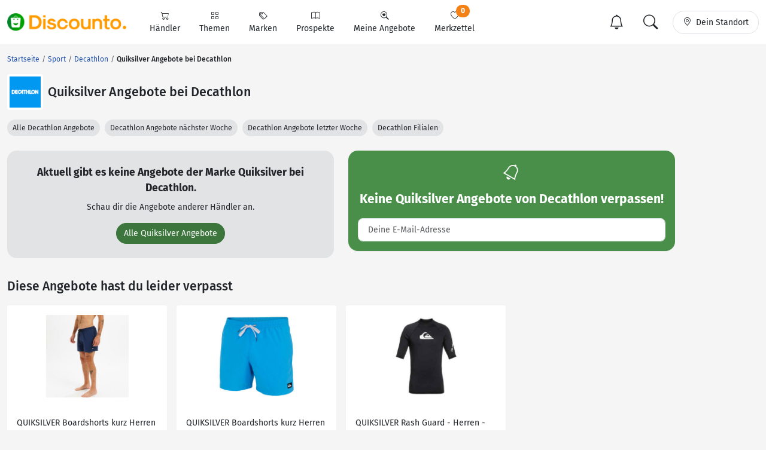

--- FILE ---
content_type: text/html; charset=UTF-8
request_url: https://www.discounto.de/Sport/Decathlon/Schlagwort:Quiksilver/
body_size: 11658
content:


        
                    
        
        

    
<!DOCTYPE html>
<html lang="de-DE">
    <head>
                
        <link rel="preconnect" href="//src.discounto.de">
                    <link rel="preconnect" href="https://www.googletagmanager.com" crossorigin>
            <link rel="dns-prefetch" href="https://www.googletagmanager.com">
        
    	<title>Quiksilver Angebote von Decathlon</title>

                    <meta name="description" content="Alle Decathlon Angebote der Marke Quiksilver - Hier findest du alle aktuellen Quiksilver Angebote von Decathlon aus der Werbung!">
            <meta name="theme-color" content="#ff9b01">
    	    <meta name="viewport" content="width=device-width, initial-scale=1, maximum-scale=1">
            <meta charset="UTF-8">
            <meta name="robots" content="index, follow">

                                                                            <link rel="canonical" href="https://www.discounto.de/Sport/Decathlon/Schlagwort:Quiksilver/">
            
            <meta name="verify-v1" content="f+JZu0g2ryHBfgG+pQej0mleP8SacMu3wQ76NNUCiZM=">
            <meta name="google-site-verification" content="Aajj9fMqmQRLG2-exUekWjJY_BXUw90wHX_f1uxNDQ8">
            <meta name="google-site-verification" content="dwN9My3zuo3_wKIYp5x7XqScTpIPIgM6KeGh9FFbLpQ">
            <meta name="verification" content="f6b384d89f015cb9bce7410cf53b4638">
            <meta name="msvalidate.01" content="67F3944C335ADE463F9232D13948220E">
            <meta name="audisto-confirm" content="dd4f25611a31401d6e93987cad1419d6f3a95a82">
            <meta name="thumbnail" content="https://src.discounto.de/pics/discounter/decathlon.png">
            
                    <script type="597e77c35461c7a0445a3b57-text/javascript">
    window.dataLayer = window.dataLayer || [];
            window.dataLayer.push({"dcn_dl_offer":"ended","dcn_dl_retailer":"Decathlon","dcn_dl_tag":"Quiksilver","dcn_dl_entityID":"Decathlon","dcn_dl_pageType":"show_retailer_filters"});
    </script>

<!-- Google Tag Manager  -->
<script type="597e77c35461c7a0445a3b57-text/javascript">(function(w,d,s,l,i){w[l]=w[l]||[];w[l].push({'gtm.start':
        new Date().getTime(),event:'gtm.js'});var f=d.getElementsByTagName(s)[0],
        j=d.createElement(s),dl=l!='dataLayer'?'&l='+l:'';j.async=true;j.src=
        'https://www.googletagmanager.com/gtm.js?id='+i+dl+'';f.parentNode.insertBefore(j,f);
    })(window,document,'script','dataLayer','GTM-59TLSW');</script>
<!-- End Google Tag Manager -->

        
        <link rel="preload" href="/build/fonts/fira-sans-regular.68422628.woff2" as="font" type="font/woff2" crossorigin="anonymous">
        <link rel="preload" href="/build/fonts/fira-sans-500.6f2008a3.woff2" as="font" type="font/woff2" crossorigin="anonymous">
        <link rel="preload" href="/build/fonts/fira-sans-700.1875c88c.woff2" as="font" type="font/woff2" crossorigin="anonymous">
        <link rel="preload" href="/build/fonts/bootstrap-icons.b7bcc075.woff2" as="font" type="font/woff2" crossorigin="anonymous">

                    <link rel="preload" fetchpriority="high" as="style" href="/build/app.69b59a30.css">
        
                    <link rel="preload" as="script" href="/bundles/fosjsrouting/js/router.js">
            <link rel="preload" as="script" href="/js/routing?callback=fos.Router.setData&amp;v=1.54.58">
            <link rel="preload" as="script" href="/build/runtime.8b525aee.js">
            <link rel="preload" as="script" href="/build/app.7bc970bf.js">
        
            <link rel="preload" fetchpriority="high" as="image" href="https://src.discounto.de/pics/discounter/decathlon.png">

                    <link rel="stylesheet" href="/build/app.69b59a30.css">
                
        

        <link rel="icon" type="image/x-icon" href="/bundles/discountodiscounto/images/favicon.ico">
        <link rel="icon" type="image/png" sizes="32x32" href="/bundles/discountodiscounto/images/favicon-32x32.png">
        <link rel="icon" type="image/png" sizes="16x16" href="/bundles/discountodiscounto/images/favicon-16x16.png">
        <link rel="apple-touch-icon" sizes="180x180" href="/bundles/discountodiscounto/images/apple-touch-icon.png">
        <meta name="msapplication-TileColor" content="#ffffff">
        <meta name="msapplication-TileImage" content="/bundles/discountodiscounto/images/mstile-150x150.png">

        <link rel="manifest" href="/manifest.json">

        <script type="597e77c35461c7a0445a3b57-text/javascript">
            if (window.self != window.top) {
                top.location.replace(window.location.href);
            }
        </script>

            </head>
    <body class="bg-body">
                    <script type="597e77c35461c7a0445a3b57-text/javascript">if(!("gdprAppliesGlobally" in window)){window.gdprAppliesGlobally=true}if(!("cmp_id" in window)||window.cmp_id<1){window.cmp_id=0}if(!("cmp_cdid" in window)){window.cmp_cdid="e04a94a42ba6"}if(!("cmp_params" in window)){window.cmp_params=""}if(!("cmp_host" in window)){window.cmp_host="d.delivery.consentmanager.net"}if(!("cmp_cdn" in window)){window.cmp_cdn="cdn.consentmanager.net"}if(!("cmp_proto" in window)){window.cmp_proto="https:"}if(!("cmp_codesrc" in window)){window.cmp_codesrc="0"}window.cmp_getsupportedLangs=function(){var b=["DE","EN","FR","IT","NO","DA","FI","ES","PT","RO","BG","ET","EL","GA","HR","LV","LT","MT","NL","PL","SV","SK","SL","CS","HU","RU","SR","ZH","TR","UK","AR","BS"];if("cmp_customlanguages" in window){for(var a=0;a<window.cmp_customlanguages.length;a++){b.push(window.cmp_customlanguages[a].l.toUpperCase())}}return b};window.cmp_getRTLLangs=function(){var a=["AR"];if("cmp_customlanguages" in window){for(var b=0;b<window.cmp_customlanguages.length;b++){if("r" in window.cmp_customlanguages[b]&&window.cmp_customlanguages[b].r){a.push(window.cmp_customlanguages[b].l)}}}return a};window.cmp_getlang=function(a){if(typeof(a)!="boolean"){a=true}if(a&&typeof(cmp_getlang.usedlang)=="string"&&cmp_getlang.usedlang!==""){return cmp_getlang.usedlang}return window.cmp_getlangs()[0]};window.cmp_extractlang=function(a){if(a.indexOf("cmplang=")!=-1){a=a.substr(a.indexOf("cmplang=")+8,2).toUpperCase();if(a.indexOf("&")!=-1){a=a.substr(0,a.indexOf("&"))}}else{a=""}return a};window.cmp_getlangs=function(){var g=window.cmp_getsupportedLangs();var c=[];var f=location.hash;var e=location.search;var j="cmp_params" in window?window.cmp_params:"";var a="languages" in navigator?navigator.languages:[];if(cmp_extractlang(f)!=""){c.push(cmp_extractlang(f))}else{if(cmp_extractlang(e)!=""){c.push(cmp_extractlang(e))}else{if(cmp_extractlang(j)!=""){c.push(cmp_extractlang(j))}else{if("cmp_setlang" in window&&window.cmp_setlang!=""){c.push(window.cmp_setlang.toUpperCase())}else{if("cmp_langdetect" in window&&window.cmp_langdetect==1){c.push(window.cmp_getPageLang())}else{if(a.length>0){for(var d=0;d<a.length;d++){c.push(a[d])}}if("language" in navigator){c.push(navigator.language)}if("userLanguage" in navigator){c.push(navigator.userLanguage)}}}}}}var h=[];for(var d=0;d<c.length;d++){var b=c[d].toUpperCase();if(b.length<2){continue}if(g.indexOf(b)!=-1){h.push(b)}else{if(b.indexOf("-")!=-1){b=b.substr(0,2)}if(g.indexOf(b)!=-1){h.push(b)}}}if(h.length==0&&typeof(cmp_getlang.defaultlang)=="string"&&cmp_getlang.defaultlang!==""){return[cmp_getlang.defaultlang.toUpperCase()]}else{return h.length>0?h:["EN"]}};window.cmp_getPageLangs=function(){var a=window.cmp_getXMLLang();if(a!=""){a=[a.toUpperCase()]}else{a=[]}a=a.concat(window.cmp_getLangsFromURL());return a.length>0?a:["EN"]};window.cmp_getPageLang=function(){var a=window.cmp_getPageLangs();return a.length>0?a[0]:""};window.cmp_getLangsFromURL=function(){var c=window.cmp_getsupportedLangs();var b=location;var m="toUpperCase";var g=b.hostname[m]()+".";var a=b.pathname[m]()+"/";var f=[];for(var e=0;e<c.length;e++){var j=a.substring(0,c[e].length+1);if(g.substring(0,c[e].length+1)==c[e]+"."){f.push(c[e][m]())}else{if(c[e].length==5){var k=c[e].substring(3,5)+"-"+c[e].substring(0,2);if(g.substring(0,k.length+1)==k+"."){f.push(c[e][m]())}}else{if(j==c[e]+"/"||j=="/"+c[e]){f.push(c[e][m]())}else{if(j==c[e].replace("-","/")+"/"||j=="/"+c[e].replace("-","/")){f.push(c[e][m]())}else{if(c[e].length==5){var k=c[e].substring(3,5)+"-"+c[e].substring(0,2);var h=a.substring(0,k.length+1);if(h==k+"/"||h==k.replace("-","/")+"/"){f.push(c[e][m]())}}}}}}}return f};window.cmp_getXMLLang=function(){var c=document.getElementsByTagName("html");if(c.length>0){var c=c[0]}else{c=document.documentElement}if(c&&c.getAttribute){var a=c.getAttribute("xml:lang");if(typeof(a)!="string"||a==""){a=c.getAttribute("lang")}if(typeof(a)=="string"&&a!=""){var b=window.cmp_getsupportedLangs();return b.indexOf(a.toUpperCase())!=-1||b.indexOf(a.substr(0,2).toUpperCase())!=-1?a:""}else{return""}}};(function(){var B=document;var C=B.getElementsByTagName;var o=window;var t="";var h="";var k="";var D=function(e){var i="cmp_"+e;e="cmp"+e+"=";var d="";var l=e.length;var G=location;var H=G.hash;var w=G.search;var u=H.indexOf(e);var F=w.indexOf(e);if(u!=-1){d=H.substring(u+l,9999)}else{if(F!=-1){d=w.substring(F+l,9999)}else{return i in o&&typeof(o[i])!=="function"?o[i]:""}}var E=d.indexOf("&");if(E!=-1){d=d.substring(0,E)}return d};var j=D("lang");if(j!=""){t=j;k=t}else{if("cmp_getlang" in o){t=o.cmp_getlang().toLowerCase();h=o.cmp_getlangs().slice(0,3).join("_");k=o.cmp_getPageLangs().slice(0,3).join("_");if("cmp_customlanguages" in o){var m=o.cmp_customlanguages;for(var x=0;x<m.length;x++){var a=m[x].l.toLowerCase();if(a==t){t="en"}}}}}var q=("cmp_proto" in o)?o.cmp_proto:"https:";if(q!="http:"&&q!="https:"){q="https:"}var n=("cmp_ref" in o)?o.cmp_ref:location.href;if(n.length>300){n=n.substring(0,300)}var z=function(d){var I=B.createElement("script");I.setAttribute("data-cmp-ab","1");I.type="text/javascript";I.async=true;I.src=d;var H=["body","div","span","script","head"];var w="currentScript";var F="parentElement";var l="appendChild";var G="body";if(B[w]&&B[w][F]){B[w][F][l](I)}else{if(B[G]){B[G][l](I)}else{for(var u=0;u<H.length;u++){var E=C(H[u]);if(E.length>0){E[0][l](I);break}}}}};var b=D("design");var c=D("regulationkey");var y=D("gppkey");var s=D("att");var f=o.encodeURIComponent;var g=false;try{g=B.cookie.length>0}catch(A){g=false}var p=q+"//"+o.cmp_host+"/delivery/cmp.php?";p+=("cmp_id" in o&&o.cmp_id>0?"id="+o.cmp_id:"")+("cmp_cdid" in o?"&cdid="+o.cmp_cdid:"")+"&h="+f(n);p+=(b!=""?"&cmpdesign="+f(b):"")+(c!=""?"&cmpregulationkey="+f(c):"")+(y!=""?"&cmpgppkey="+f(y):"");p+=(s!=""?"&cmpatt="+f(s):"")+("cmp_params" in o?"&"+o.cmp_params:"")+(g?"&__cmpfcc=1":"");z(p+"&l="+f(t)+"&ls="+f(h)+"&lp="+f(k)+"&o="+(new Date()).getTime());var r="js";var v=D("debugunminimized")!=""?"":".min";if(D("debugcoverage")=="1"){r="instrumented";v=""}if(D("debugtest")=="1"){r="jstests";v=""}z(q+"//"+o.cmp_cdn+"/delivery/"+r+"/cmp_final"+v+".js")})();window.cmp_rc=function(c,b){var l="";try{l=document.cookie}catch(h){l=""}var j="";var f=0;var g=false;while(l!=""&&f<100){f++;while(l.substr(0,1)==" "){l=l.substr(1,l.length)}var k=l.substring(0,l.indexOf("="));if(l.indexOf(";")!=-1){var m=l.substring(l.indexOf("=")+1,l.indexOf(";"))}else{var m=l.substr(l.indexOf("=")+1,l.length)}if(c==k){j=m;g=true}var d=l.indexOf(";")+1;if(d==0){d=l.length}l=l.substring(d,l.length)}if(!g&&typeof(b)=="string"){j=b}return(j)};window.cmp_stub=function(){var a=arguments;__cmp.a=__cmp.a||[];if(!a.length){return __cmp.a}else{if(a[0]==="ping"){if(a[1]===2){a[2]({gdprApplies:gdprAppliesGlobally,cmpLoaded:false,cmpStatus:"stub",displayStatus:"hidden",apiVersion:"2.2",cmpId:31},true)}else{a[2](false,true)}}else{if(a[0]==="getUSPData"){a[2]({version:1,uspString:window.cmp_rc("__cmpccpausps","1---")},true)}else{if(a[0]==="getTCData"){__cmp.a.push([].slice.apply(a))}else{if(a[0]==="addEventListener"||a[0]==="removeEventListener"){__cmp.a.push([].slice.apply(a))}else{if(a.length==4&&a[3]===false){a[2]({},false)}else{__cmp.a.push([].slice.apply(a))}}}}}}};window.cmp_dsastub=function(){var a=arguments;a[0]="dsa."+a[0];window.cmp_gppstub(a)};window.cmp_gppstub=function(){var c=arguments;__gpp.q=__gpp.q||[];if(!c.length){return __gpp.q}var h=c[0];var g=c.length>1?c[1]:null;var f=c.length>2?c[2]:null;var a=null;var j=false;if(h==="ping"){a=window.cmp_gpp_ping();j=true}else{if(h==="addEventListener"){__gpp.e=__gpp.e||[];if(!("lastId" in __gpp)){__gpp.lastId=0}__gpp.lastId++;var d=__gpp.lastId;__gpp.e.push({id:d,callback:g});a={eventName:"listenerRegistered",listenerId:d,data:true,pingData:window.cmp_gpp_ping()};j=true}else{if(h==="removeEventListener"){__gpp.e=__gpp.e||[];a=false;for(var e=0;e<__gpp.e.length;e++){if(__gpp.e[e].id==f){__gpp.e[e].splice(e,1);a=true;break}}j=true}else{__gpp.q.push([].slice.apply(c))}}}if(a!==null&&typeof(g)==="function"){g(a,j)}};window.cmp_gpp_ping=function(){return{gppVersion:"1.1",cmpStatus:"stub",cmpDisplayStatus:"hidden",signalStatus:"not ready",supportedAPIs:["2:tcfeuv2","5:tcfcav1","7:usnat","8:usca","9:usva","10:usco","11:usut","12:usct"],cmpId:31,sectionList:[],applicableSections:[0],gppString:"",parsedSections:{}}};window.cmp_addFrame=function(b){if(!window.frames[b]){if(document.body){var a=document.createElement("iframe");a.style.cssText="display:none";if("cmp_cdn" in window&&"cmp_ultrablocking" in window&&window.cmp_ultrablocking>0){a.src="//"+window.cmp_cdn+"/delivery/empty.html"}a.name=b;a.setAttribute("title","Intentionally hidden, please ignore");a.setAttribute("role","none");a.setAttribute("tabindex","-1");document.body.appendChild(a)}else{window.setTimeout(window.cmp_addFrame,10,b)}}};window.cmp_msghandler=function(d){var a=typeof d.data==="string";try{var c=a?JSON.parse(d.data):d.data}catch(f){var c=null}if(typeof(c)==="object"&&c!==null&&"__cmpCall" in c){var b=c.__cmpCall;window.__cmp(b.command,b.parameter,function(h,g){var e={__cmpReturn:{returnValue:h,success:g,callId:b.callId}};d.source.postMessage(a?JSON.stringify(e):e,"*")})}if(typeof(c)==="object"&&c!==null&&"__uspapiCall" in c){var b=c.__uspapiCall;window.__uspapi(b.command,b.version,function(h,g){var e={__uspapiReturn:{returnValue:h,success:g,callId:b.callId}};d.source.postMessage(a?JSON.stringify(e):e,"*")})}if(typeof(c)==="object"&&c!==null&&"__tcfapiCall" in c){var b=c.__tcfapiCall;window.__tcfapi(b.command,b.version,function(h,g){var e={__tcfapiReturn:{returnValue:h,success:g,callId:b.callId}};d.source.postMessage(a?JSON.stringify(e):e,"*")},b.parameter)}if(typeof(c)==="object"&&c!==null&&"__gppCall" in c){var b=c.__gppCall;window.__gpp(b.command,function(h,g){var e={__gppReturn:{returnValue:h,success:g,callId:b.callId}};d.source.postMessage(a?JSON.stringify(e):e,"*")},"parameter" in b?b.parameter:null,"version" in b?b.version:1)}if(typeof(c)==="object"&&c!==null&&"__dsaCall" in c){var b=c.__dsaCall;window.__dsa(b.command,function(h,g){var e={__dsaReturn:{returnValue:h,success:g,callId:b.callId}};d.source.postMessage(a?JSON.stringify(e):e,"*")},"parameter" in b?b.parameter:null,"version" in b?b.version:1)}};window.cmp_setStub=function(a){if(!(a in window)||(typeof(window[a])!=="function"&&typeof(window[a])!=="object"&&(typeof(window[a])==="undefined"||window[a]!==null))){window[a]=window.cmp_stub;window[a].msgHandler=window.cmp_msghandler;window.addEventListener("message",window.cmp_msghandler,false)}};window.cmp_setGppStub=function(a){if(!(a in window)||(typeof(window[a])!=="function"&&typeof(window[a])!=="object"&&(typeof(window[a])==="undefined"||window[a]!==null))){window[a]=window.cmp_gppstub;window[a].msgHandler=window.cmp_msghandler;window.addEventListener("message",window.cmp_msghandler,false)}};if(!("cmp_noiframepixel" in window)){window.cmp_addFrame("__cmpLocator")}if((!("cmp_disableusp" in window)||!window.cmp_disableusp)&&!("cmp_noiframepixel" in window)){window.cmp_addFrame("__uspapiLocator")}if((!("cmp_disabletcf" in window)||!window.cmp_disabletcf)&&!("cmp_noiframepixel" in window)){window.cmp_addFrame("__tcfapiLocator")}if((!("cmp_disablegpp" in window)||!window.cmp_disablegpp)&&!("cmp_noiframepixel" in window)){window.cmp_addFrame("__gppLocator")}if((!("cmp_disabledsa" in window)||!window.cmp_disabledsa)&&!("cmp_noiframepixel" in window)){window.cmp_addFrame("__dsaLocator")}window.cmp_setStub("__cmp");if(!("cmp_disabletcf" in window)||!window.cmp_disabletcf){window.cmp_setStub("__tcfapi")}if(!("cmp_disableusp" in window)||!window.cmp_disableusp){window.cmp_setStub("__uspapi")}if(!("cmp_disablegpp" in window)||!window.cmp_disablegpp){window.cmp_setGppStub("__gpp")}if(!("cmp_disabledsa" in window)||!window.cmp_disabledsa){window.cmp_setGppStub("__dsa")};</script>
                            <!-- Google Tag Manager (noscript) -->
<noscript><iframe src="https://www.googletagmanager.com/ns.html?id=GTM-59TLSW"
                  height="0" width="0" style="display:none;visibility:hidden"></iframe></noscript>
<!-- End Google Tag Manager (noscript) -->

        
                    
<header>
    <nav class="dcn-navbar navbar fixed-top navbar-expand-lg navbar-light bg-white">
        <div class="container-xxl flex-wrap">
            <div class="d-flex align-items-center">
                <a href="https://www.discounto.de/" class="navbar-brand dcn-navbar-brand me-0 flex-shrink-0" title="Zur Startseite">
                    <img src="/bundles/discountodiscounto/images/dcn-logo-2.png" alt="DISCOUNTO Logo" class="dcn-brand-logo img-fluid" width="222" height="29">
                </a>
            </div>
            <div class="d-flex align-items-center">
                <button type="button" class="d-none navbar-toggler dcn-btn-toggle-notification border-0 p-2" data-toggle="notificitation-popup" aria-label="Toggle Notification-Box">
                    <i class="bi-bell"></i>
                </button>
                <button type="button" class="navbar-toggler dcn-btn-toggle-search p-2 border-0">
                    <i class="bi-search"></i>
                </button>
                <button type="button" class="navbar-toggler dcn-btn-toggle-location border-0 p-2" aria-label="Toggle Location Search">
                    <i class="bi-geo-alt"></i>
                </button>
                <button class="navbar-toggler px-2" type="button" data-bs-toggle="collapse" data-bs-target="#navbarNavAltMarkup" aria-controls="navbarNavAltMarkup" aria-expanded="false" aria-label="Toggle navigation">
                    <span class="navbar-toggler-icon"></span>
                </button>
            </div>
            <div class="collapse navbar-collapse" id="navbarNavAltMarkup">
                <ul class="nav navbar-nav">
                                            <li class="nav-item d-flex">
                                                                                            <a href="https://www.discounto.de/Suchindex/dicounter_online/" class="nav-link bg-transparent position-relative d-flex flex-grow-1 flex-lg-column align-items-center border-0 py-3 py-lg-2 px-xl-3 " title="Alle Anbieter">
                                    <i class="bi-cart"></i>
                                    <span class="ms-2 ms-lg-0">Händler</span>
                                    <i class="bi-chevron-right d-lg-none ms-auto"></i>
                                </a>
                                                    </li>
                                            <li class="nav-item d-flex">
                                                                                            <a href="https://www.discounto.de/Suchindex/angebot_suchen/" class="nav-link bg-transparent position-relative d-flex flex-grow-1 flex-lg-column align-items-center border-0 py-3 py-lg-2 px-xl-3 " title="Alle Themen">
                                    <i class="bi-grid"></i>
                                    <span class="ms-2 ms-lg-0">Themen</span>
                                    <i class="bi-chevron-right d-lg-none ms-auto"></i>
                                </a>
                                                    </li>
                                            <li class="nav-item d-flex">
                                                                                            <a href="https://www.discounto.de/Marken-Uebersicht/" class="nav-link bg-transparent position-relative d-flex flex-grow-1 flex-lg-column align-items-center border-0 py-3 py-lg-2 px-xl-3 " title="Alle Marken">
                                    <i class="bi-tags"></i>
                                    <span class="ms-2 ms-lg-0">Marken</span>
                                    <i class="bi-chevron-right d-lg-none ms-auto"></i>
                                </a>
                                                    </li>
                                            <li class="nav-item d-flex">
                                                        <form action ="https://www.discounto.de/rpg/" method="post" class="w-100">
                                <input type="hidden" name="source" value ="L1Nwb3J0L0RlY2F0aGxvbi9TY2hsYWd3b3J0OlF1aWtzaWx2ZXIv">
                                <button class="nav-link bg-transparent position-relative d-flex flex-grow-1 flex-lg-column align-items-center border-0 py-3 py-lg-2 px-xl-3  w-100" type="submit" name="target" value="aHR0cHM6Ly93d3cuZGlzY291bnRvLmRlL1Byb3NwZWt0ZS8=">
                                    <i class="bi-book"></i>
                                    <span class="ms-2 ms-lg-0">Prospekte</span>
                                    <i class="bi-chevron-right d-lg-none ms-auto"></i>
                                </button>
                            </form>
                                                    </li>
                                            <li class="nav-item d-flex">
                                                        <form action ="https://www.discounto.de/rpg/" method="post" class="w-100">
                                <input type="hidden" name="source" value ="L1Nwb3J0L0RlY2F0aGxvbi9TY2hsYWd3b3J0OlF1aWtzaWx2ZXIv">
                                <button class="nav-link bg-transparent position-relative d-flex flex-grow-1 flex-lg-column align-items-center border-0 py-3 py-lg-2 px-xl-3  w-100" type="submit" name="target" value="aHR0cHM6Ly93d3cuZGlzY291bnRvLmRlL01laW5lLUFuZ2Vib3RlLw==">
                                    <i class="bi-search-heart"></i>
                                    <span class="ms-2 ms-lg-0">Meine Angebote</span>
                                    <i class="bi-chevron-right d-lg-none ms-auto"></i>
                                </button>
                            </form>
                                                    </li>
                                            <li class="nav-item d-flex">
                                                        <form action ="https://www.discounto.de/rpg/" method="post" class="w-100">
                                <input type="hidden" name="source" value ="L1Nwb3J0L0RlY2F0aGxvbi9TY2hsYWd3b3J0OlF1aWtzaWx2ZXIv">
                                <button class="nav-link bg-transparent position-relative d-flex flex-grow-1 flex-lg-column align-items-center border-0 py-3 py-lg-2 px-xl-3  w-100" type="submit" name="target" value="aHR0cHM6Ly93d3cuZGlzY291bnRvLmRlL01lcmt6ZXR0ZWwv">
                                    <i class="bi-heart"></i>
                                    <span class="ms-2 ms-lg-0">Merkzettel <span class="dcn-remember-count badge bg-primary text-white rounded-pill">0</span></span>
                                    <i class="bi-chevron-right d-lg-none ms-auto"></i>
                                </button>
                            </form>
                                                    </li>
                                    </ul>
            </div>
            <div class="d-none d-lg-flex align-items-center">
                <button type="button" class="d-none btn dcn-btn-toggle-notification d-flex border rounded-pill py-1 px-3 border-0" data-toggle="notificitation-popup">
                    <i class="bi-bell fs-2 line-height-1"></i>
                </button>
                <button type="button" class="btn dcn-btn-toggle-search d-flex border rounded-pill py-1 px-3 me-2 border-0">
                    <i class="bi-search fs-2 line-height-1"></i>
                </button>
                <button type="button" class="btn dcn-btn-toggle-location d-flex border rounded-pill py-2 px-3">
                    <i class="bi-geo-alt"></i><span class="d-inline-block ms-2 text-truncate" style="max-width: 100px;">Dein Standort</span>
                </button>
            </div>
            <div class="dcn-searchbar d-none py-2 w-100">
                <form action="https://www.discounto.de/Suche/" class="dcn-searchform w-100" method="get">
                    <div class="input-group input-group-lg flex-nowrap">
                        <input id="inp_search" type="text" name="term" value="" class="form-control bg-body rounded-pill-start border-0 ps-4" placeholder="Suche Deine Angebote!" aria-label="Suchbegriff eingeben" autocomplete="off">
                        <button type="submit" class="btn rounded-pill-end bg-body border-0" title="Suchen"><i class="bi-search"></i></button>
                    </div>
                </form>
                <div class="input-group input-group-lg flex-nowrap dcn-locationform">
                    <button class="btn btn-default dcn-btn-locate rounded-pill-start bg-body" title="Standort vom Browser festlegen" type="button">
                        <i class="bi-crosshair fs-4 line-height-1 align-middle"></i>
                    </button>
                    <input type="text" class="form-control bg-body border-0 ps-1" name="loc_search" id="loc_search" placeholder="Dein Standort..." autocomplete="off">
                    <button class="btn btn-default dcn-btn-close rounded-pill-end bg-body border-0" title="Schließen" type="button">
                        <i class="bi-x-lg"></i>
                    </button>
                </div>
            </div>
        </div>
    </nav>
</header>    
    
    <div class="position-relative container-lg ms-0 ms-xxl-auto">
                        <div class="dcn-rightsky-container">
    <div id="dcn-empty-space-block-DCN_v4_Sky_300x600" class="dcn-rightsky dcn-advertisement"></div>
</div>
        
        <div class="row dcn-content-row">
            <div class="col-md-12">
                                                                
    <ol class="dcn-breadcrumb breadcrumb" itemscope="" itemtype="https://schema.org/BreadcrumbList">
            
                <li itemscope="" itemprop="itemListElement" itemtype="https://schema.org/ListItem" class="breadcrumb-item first">            <a href="https://www.discounto.de/" itemprop="item" class="text-decoration-none" title="Startseite"><span itemprop="name">Startseite</span></a>
    <meta itemprop="position" content="1">
        

    </li>

    
                <li itemscope="" itemprop="itemListElement" itemtype="https://schema.org/ListItem" class="breadcrumb-item">            <a href="https://www.discounto.de/Sport/" itemprop="item" class="text-decoration-none" title="Sport"><span itemprop="name">Sport</span></a>
    <meta itemprop="position" content="2">
        

    </li>

    
                <li itemscope="" itemprop="itemListElement" itemtype="https://schema.org/ListItem" class="breadcrumb-item">            <a href="https://www.discounto.de/Sport/Decathlon/" itemprop="item" class="text-decoration-none" title="Decathlon"><span itemprop="name">Decathlon</span></a>
    <meta itemprop="position" content="3">
        

    </li>

    
                <li class="breadcrumb-item unstyled current last">            <h1><span itemprop="name">Quiksilver Angebote bei Decathlon</span></h1>
        

    </li>


    </ol>


                            </div>

                            <div class="col-md-12">
                        <div class="d-flex align-items-center mb-3">
        <a href="https://www.discounto.de/Sport/Decathlon/" title="Decathlon Angebote" class="flex-shrink-0 p-1 bg-white rounded d-flex align-items-center justify-content-center" style="width: 60px; height: 60px;">
        <img class="img-fluid" alt="Decathlon" src="https://src.discounto.de/pics/discounter/202Logo.png" style="max-height: 100%; width: auto;" width="57" height="57">
    </a>
        <h2 class="ms-2 mb-0">Quiksilver Angebote bei Decathlon</h2></div>    
<div class="mb-4 text-nowrap overflow-y-hidden overflow-x-scroll" id="scroll-slider" style="scrollbar-width: none;">
            <a href="https://www.discounto.de/Sport/Decathlon/" title="Decathlon Angebote" class="btn btn-sm bg-secondary-subtle rounded-pill">
            Alle Decathlon Angebote
        </a>
                                <a href="https://www.discounto.de/Sport/Decathlon/Angebot-Datum:naechste-woche/" title="Alle Decathlon Angebote der nächsten Woche" class="btn btn-sm bg-secondary-subtle rounded-pill ms-1">
                Decathlon Angebote nächster Woche
            </a>
                            <a href="https://www.discounto.de/Sport/Decathlon/Angebot-Datum:letzte-woche/" title="Alle Decathlon Angebote der vergangenen Woche" class="btn btn-sm bg-secondary-subtle rounded-pill ms-1">
                Decathlon Angebote letzter Woche
            </a>
                                <a href="https://www.discounto.de/Filialen/Decathlon/" title="Decathlon Filialen" class="btn btn-sm bg-secondary-subtle rounded-pill ms-1">
            Decathlon Filialen
        </a>
    </div>
                </div>
            
            
            <main class="col-lg-12">
                            <div id="dcn-empty-space-block-DCN_v4_Leader_300x100" class="dcn-advertisement d-md-none mb-4"></div>    
    
                

            
            <div class="row">
            <div class="mb-4 col-md-6">
                
<div class="rounded-4 bg-secondary-subtle overflow-hidden">
    <div class="row g-0 d-flex align-items-center">
                        <div class="col-12  p-3 p-md-4 text-center">
            <p class="fs-4 fw-bold mb-0">Aktuell gibt es keine Angebote der Marke Quiksilver bei Decathlon.</p>
            <div class="mt-auto">
                                    <p class="mt-2">Schau dir die Angebote anderer Händler an.</p>
                    <a id="link-tag" class="btn btn-success rounded-pill click-track" href="https://www.discounto.de/Aktuelle-Angebote/Quiksilver/" title="Alle Quiksilver Angebote">Alle Quiksilver Angebote</a>
                            </div>
        </div>
    </div>
</div>            </div>
            <div class="mb-4 col-md-6">
                        <div class="card card-notification rounded-4" data-toggle="notification-form">
        <div class="card-body">
            <div class="text-center text-white mb-2"><i class="bi-bell fs-1"></i></div>
            <p class="card-headline fw-bold text-center text-white mb-1">Keine <span class="headline-inner-text">Angebote</span> verpassen!</p>
            <div class="card-inner">
                <p class="text-center text-white intro">Ich möchte benachrichtigt werden über:</p>
                <select name="notification_form[choice]" class="form-select form-check-wrapper"></select>
                <div id="notification-email">
                    <div>
                        <input type="email" id="notification_form_email" name="notification_form[email]" required="required" placeholder="Deine E-Mail-Adresse" aria-label="E-Mail" class="mt-3 form-control" />
                        <div class="invalid-feedback">E-Mail-Adresse ungültig</div>
                    </div>
                </div>
                <div id="notification-agreement" class="section-slide-in">
                    <div class="form-check-wrapper mt-3">
                        <div class="form-check mt-3">
                            <input type="checkbox" id="notification_form_agreement" name="notification_form[agreement]" required="required" class="form-check-input" value="1" />
                            <label class="form-check-label control-label required" for="notification_form_agreement"><span>Ja, ich habe die Datenschutzerklärung gelesen und bin mit der darin beschriebenen Art der Verarbeitung meiner Daten einverstanden.</span></label>
                            <div class="invalid-feedback">Du musst der Datenschutzerklärung zustimmen</div>
                        </div>
                    </div>

                    <div class="alert alert-danger mt-3 mb-0 d-none rounded-3" id="notification_panel_errors"></div>
                </div>
                <div class="section-slide-in" id="notification-submit">
                    <div>
                        <button type="button" id="notification_form_submit" name="notification_form[submit]" class="btn text-white w-100 mt-3 line-height-1 rounded-3 py-2 btn">Abonnieren</button>
                    </div>
                </div>
                <input type="hidden" id="notification_form_productGroup" name="notification_form[productGroup]" /><input type="hidden" id="notification_form_tag" name="notification_form[tag]" value="2381:Quiksilver" /><input type="hidden" id="notification_form_retailer" name="notification_form[retailer]" value="202:Decathlon" /><input type="hidden" id="notification_form_product" name="notification_form[product]" />
            </div>
        </div>
    </div>
            </div>
        </div>
    
    <div class="row g-3 mb-4 dcn-offerlist" id="offerlist"
         data-filters="{&quot;retailer&quot;:&quot;Decathlon&quot;,&quot;tag&quot;:&quot;Quiksilver&quot;}"
         data-offset="54"
         data-limit="54"
         data-order="{&quot;ordering&quot;:&quot;DESC&quot;}"
         data-ad-unit=""
    >
            </div>





    <p class="fs-3 fw-medium mt-4 mb-3">Diese Angebote hast du leider verpasst</p>

    <div class="row g-3 mb-4">
                                
            <div class="col-6 col-md-3">
                
<article class="dcn-card dcn-card-offer card expired" data-offer-id="85027103" data-retailer="Decathlon" data-tag="Quiksilver" data-group="badehosen" data-ga-view="offer">
            <a class="card-img-top d-flex align-items-center justify-content-center p-3" href="https://www.discounto.de/Angebot/QUIKSILVER-Boardshorts-kurz-Herren-Quiksilver-Volley-marineblau-9683213/">
                                    <img loading="lazy" class="img-fluid" height="300" width="300" src="https://src.discounto.de/pics/Angebote/2024/04/23/e4d9fb98ad86b375fb1c4d1e7526d2d4/QUIKSILVER-Boardshorts-kurz-Herren-Quiksilver-Volley-marineblau_detail.jpg" alt="QUIKSILVER Boardshorts kurz Herren - Quiksilver Volley marineblau">
                        </a>
    <div class="card-body d-flex flex-column">
        <h4 class="fs-6 fw-normal mb-0 lh-base">
            <a href="https://www.discounto.de/Angebot/QUIKSILVER-Boardshorts-kurz-Herren-Quiksilver-Volley-marineblau-9683213/" class="dcn-card-title-max card-title link-dark overflow-hidden">
                QUIKSILVER Boardshorts kurz Herren - Quiksilver Volley marineblau
            </a>
        </h4>

        <div class="card-text mb-0 mt-auto">
            
                                        <small class="text-secondary"><i class="bi-clock-history"></i> <span class="textInj-100"></span></small>
                                </div>
    </div>
</article>            </div>
                                
            <div class="col-6 col-md-3">
                
<article class="dcn-card dcn-card-offer card expired" data-offer-id="82386269" data-retailer="Decathlon" data-tag="Quiksilver" data-group="badehosen" data-ga-view="offer">
            <a class="card-img-top d-flex align-items-center justify-content-center p-3" href="https://www.discounto.de/Angebot/QUIKSILVER-Boardshorts-kurz-Herren-Quiksilver-Volley-hellblau-9683219/">
                                    <img loading="lazy" class="img-fluid" height="300" width="300" src="https://src.discounto.de/pics/Angebote/2024/04/23/3b71cd260f88c6ee0a9ae8157e9e0723/QUIKSILVER-Boardshorts-kurz-Herren-Quiksilver-Volley-hellblau_detail.jpg" alt="QUIKSILVER Boardshorts kurz Herren - Quiksilver Volley hellblau">
                        </a>
    <div class="card-body d-flex flex-column">
        <h4 class="fs-6 fw-normal mb-0 lh-base">
            <a href="https://www.discounto.de/Angebot/QUIKSILVER-Boardshorts-kurz-Herren-Quiksilver-Volley-hellblau-9683219/" class="dcn-card-title-max card-title link-dark overflow-hidden">
                QUIKSILVER Boardshorts kurz Herren - Quiksilver Volley hellblau
            </a>
        </h4>

        <div class="card-text mb-0 mt-auto">
            
                                        <small class="text-secondary"><i class="bi-clock-history"></i> <span class="textInj-100"></span></small>
                                </div>
    </div>
</article>            </div>
                                
            <div class="col-6 col-md-3">
                
<article class="dcn-card dcn-card-offer card expired" data-offer-id="54312952" data-retailer="Decathlon" data-tag="Quiksilver" data-group="surfkleidung" data-ga-view="offer">
            <a class="card-img-top d-flex align-items-center justify-content-center p-3" href="https://www.discounto.de/Angebot/QUIKSILVER-Rash-Guard-Herren-AllTime-M-8343625/">
                                    <img loading="lazy" class="img-fluid" height="300" width="300" src="https://src.discounto.de/pics/Angebote/2023/07/23/0a4b524b8fdf4ac3fec51200cfdadfe8/QUIKSILVER-Rash-Guard-Herren-AllTime-M_detail.jpg" alt="QUIKSILVER Rash Guard  -  Herren  -  AllTime M">
                        </a>
    <div class="card-body d-flex flex-column">
        <h4 class="fs-6 fw-normal mb-0 lh-base">
            <a href="https://www.discounto.de/Angebot/QUIKSILVER-Rash-Guard-Herren-AllTime-M-8343625/" class="dcn-card-title-max card-title link-dark overflow-hidden">
                QUIKSILVER Rash Guard  -  Herren  -  AllTime M
            </a>
        </h4>

        <div class="card-text mb-0 mt-auto">
            
                                        <small class="text-secondary"><i class="bi-clock-history"></i> <span class="textInj-100"></span></small>
                                </div>
    </div>
</article>            </div>
            </div>

    
    
        <div id="dcn-empty-space-block-DCN_v4_Leader_728x90_unten" class="dcn-advertisement mb-4"></div>

        
                    
    
            <div class="card my-4">
        <div class="card-body">
            <p class="h3 fw-medium mb-3 pb-3 border-bottom">Viele aktuelle Schnäppchen in folgenden Themen</p>
            <div class="row g-3">
                                    <div class="col-auto">
                                                    <a id="link-retailer-pgroup-1" href="https://www.discounto.de/Sport/Decathlon/Angebot-Gruppe:kleidung/" class="btn btn-outline-dark rounded-pill click-track">Decathlon Kleidung</a>
                                            </div>
                                    <div class="col-auto">
                                                    <a id="link-retailer-pgroup-2" href="https://www.discounto.de/Sport/Decathlon/Angebot-Gruppe:sport/" class="btn btn-outline-dark rounded-pill click-track">Decathlon Sport</a>
                                            </div>
                                    <div class="col-auto">
                                                    <a id="link-retailer-pgroup-3" href="https://www.discounto.de/Sport/Decathlon/Angebot-Gruppe:Sportbekleidung/" class="btn btn-outline-dark rounded-pill click-track">Decathlon Sportbekleidung</a>
                                            </div>
                                    <div class="col-auto">
                                                    <a id="link-retailer-pgroup-4" href="https://www.discounto.de/Sport/Decathlon/Angebot-Gruppe:Fahrrad-Zubehoer/" class="btn btn-outline-dark rounded-pill click-track">Decathlon Fahrrad</a>
                                            </div>
                                    <div class="col-auto">
                                                    <a id="link-retailer-pgroup-5" href="https://www.discounto.de/Sport/Decathlon/Angebot-Gruppe:Outdoor-Sport/" class="btn btn-outline-dark rounded-pill click-track">Decathlon Outdoorsport</a>
                                            </div>
                                    <div class="col-auto">
                                                    <a id="link-retailer-pgroup-6" href="https://www.discounto.de/Sport/Decathlon/Angebot-Gruppe:Schuhe/" class="btn btn-outline-dark rounded-pill click-track">Decathlon Schuhe</a>
                                            </div>
                                    <div class="col-auto">
                                                    <a id="link-retailer-pgroup-7" href="https://www.discounto.de/Sport/Decathlon/Angebot-Gruppe:winter/" class="btn btn-outline-dark rounded-pill click-track">Decathlon Winter</a>
                                            </div>
                                    <div class="col-auto">
                                                    <a id="link-retailer-pgroup-8" href="https://www.discounto.de/Sport/Decathlon/Angebot-Gruppe:aktuelle-themen/" class="btn btn-outline-dark rounded-pill click-track">Decathlon Angesagte und saisonale Themen</a>
                                            </div>
                                    <div class="col-auto">
                                                    <a id="link-retailer-pgroup-9" href="https://www.discounto.de/Sport/Decathlon/Angebot-Gruppe:Sportschuhe/" class="btn btn-outline-dark rounded-pill click-track">Decathlon Sportschuhe</a>
                                            </div>
                                    <div class="col-auto">
                                                    <a id="link-retailer-pgroup-10" href="https://www.discounto.de/Sport/Decathlon/Angebot-Gruppe:Ballspiel/" class="btn btn-outline-dark rounded-pill click-track">Decathlon Ballspiel</a>
                                            </div>
                                    <div class="col-auto">
                                                    <a id="link-retailer-pgroup-11" href="https://www.discounto.de/Sport/Decathlon/Angebot-Gruppe:Skibekleidung/" class="btn btn-outline-dark rounded-pill click-track">Decathlon Skibekleidung</a>
                                            </div>
                                    <div class="col-auto">
                                                    <a id="link-retailer-pgroup-12" href="https://www.discounto.de/Sport/Decathlon/Angebot-Gruppe:sommer/" class="btn btn-outline-dark rounded-pill click-track">Decathlon Sommer</a>
                                            </div>
                            </div>
        </div>
    </div>


            <div class="mb-4 text-center">
            <a id="link-retailergroup" href="https://www.discounto.de/Sport/Angebote/" title="Alle aktuellen Sport Angebote" class="btn btn-success rounded-pill click-track">Alle aktuellen Sport Angebote</a>
        </div>
    
                <div id="Decathlon_Quiksilver">
            <p>Quiksilver-Produkte zu Tiefpreisen: Entdecke die aktuellen <strong>Quiksilver-Angebote von Decathlon</strong>! Wir bei Discounto lieben es, immer die besten Prospektangebote, Ausverkäufe und Rabattaktionen zu präsentieren. Decathlon gehört dabei zu den Händlern, die für Sparfüchse besonders interessant sind. Mit etwas Glück findest Du diese Woche bei Decathlon Deine gesuchten Produkte der Marke Quiksilver zum Schnäppchen-Preis!</p>

                <p>Decathlon hat inzwischen einen guten Ruf, was seine Waren betrifft. Daher braucht man auch bei besonders günstigen Angeboten keine Sorge haben: Hier stimmt die Qualität.</p>

                <h2>Decathlon &amp; Quiksilver</h2>
                <p>Natürlich kann Decathlon nicht jede Woche Quiksilver-Produkte mit starken Rabatten anbieten, auch wenn man oft genug Glück hat.</p>

                <p>Solltest Du heute Pech haben, kannst Du Dich über unseren Newsletter informieren lassen, sobald Decathlon wieder Produkte aus dem Quiksilver-Sortiment besonders günstig verkauft! So bleibst Du immer auf dem neusten Stand und wirst nie wieder Deine persönlichen Schnäppchen verpassen. Aber auch andere Händler könnten diese Woche Quiksilver-Angebote in ihren Filialen und Online-Shops haben!
                    Wenn Du also nicht so lange warten willst, bis Decathlon wieder Quiksilver-Sonderangebote führt, kannst Du bei uns auch bequem nach <a title="Alle Angebote der Marke Quiksilver" href="https://www.discounto.de/Aktuelle-Angebote/Quiksilver/" >Quiksilver-Angeboten</a> anderer Händler suchen.</p>

                <h3>Keine Quiksilver Angebote bei Decathlon</h3>
                <p>Alles kein Problem. Such nach dem Händler Deiner Wahl, nach der Marke Deiner Wahl oder dem Hersteller Deiner Wahl: Wir zeigen Dir alle Angebote!
                    Vom Supermarkt in Deiner Nähe über das große Möbelhaus vor der Stadt bis zum Spielzeughandel im Internet: Bei uns findest Du so gut wie jeden Händler – und Schnäppchen, so weit das Auge reicht. Nicht nur von Decathlon und Quiksilver!
                </p>
                <p><b>Tip:</b> <a title="Übersicht aller Decathlon Angebote" href="https://www.discounto.de/Sport/Decathlon/">Alle Decathlon Angebote</a></p>
                    </div>
                </main>
        </div>
    </div>

    <div class="dcn-footer-wrapper bg-white py-3">
        <div class="container-xxl">
            



<footer class="dcn-footer text-center text-lg-start">
    <div class="row">
        <div class="col-lg-2">
            <img src="/bundles/discountodiscounto/images/dcn-logo-2.png" alt="DISCOUNTO Logo" class="mb-2" width="152" height="20">
            <ul class="list-unstyled mb-4">
                                    <li class="d-inline-block d-lg-block px-1 px-lg-0">
                        <a class="link-dark" href="https://www.discounto.de/ueber-uns">Über uns</a>
                    </li>
                                    <li class="d-inline-block d-lg-block px-1 px-lg-0">
                        <a class="link-dark" href="https://www.discounto.de/podcast">Podcast</a>
                    </li>
                                    <li class="d-inline-block d-lg-block px-1 px-lg-0">
                        <a class="link-dark" href="https://www.discounto.de/Impressum">Impressum</a>
                    </li>
                                    <li class="d-inline-block d-lg-block px-1 px-lg-0">
                        <a class="link-dark" href="https://www.discounto.de/Datenschutz">Datenschutz</a>
                    </li>
                                    <li class="d-inline-block d-lg-block px-1 px-lg-0">
                        <a class="link-dark" href="https://www.discounto.de/kontakt">Hilfe &amp; Kontakt</a>
                    </li>
                            </ul>
        </div>
        <div class="col-lg-2">
            <p class="mb-2 fw-bold">Suchindex</p>
            <form action ="https://www.discounto.de/rpg/" method="post" target="_self">
    <input type="hidden" name="source" value="L1Nwb3J0L0RlY2F0aGxvbi9TY2hsYWd3b3J0OlF1aWtzaWx2ZXIv">                    <ul class="list-unstyled mb-4">
                                            <li class="d-inline-block d-lg-block px-1 px-lg-0">
                                                            <button class="btn btn-link link-dark p-0" type="submit" name="target" value="aHR0cHM6Ly93d3cuZGlzY291bnRvLmRlL0d1dHNjaGVpbmUv" formtarget="_self">
    Gutscheine
</button>                                                    </li>
                                            <li class="d-inline-block d-lg-block px-1 px-lg-0">
                                                            <button class="btn btn-link link-dark p-0" type="submit" name="target" value="aHR0cHM6Ly93d3cuZGlzY291bnRvLmRlL1Byb3NwZWt0ZS9BbmdlYm90LURhdHVtOm5hZWNoc3RlLXdvY2hlLw==" formtarget="_self">
    Prospekte nächster Woche
</button>                                                    </li>
                                            <li class="d-inline-block d-lg-block px-1 px-lg-0">
                                                            <button class="btn btn-link link-dark p-0" type="submit" name="target" value="aHR0cHM6Ly93d3cuZGlzY291bnRvLmRlL1Byb3NwZWt0ZS9BbmdlYm90LURhdHVtOmxldHp0ZS13b2NoZS8=" formtarget="_self">
    Prospekte letzter Woche
</button>                                                    </li>
                                            <li class="d-inline-block d-lg-block px-1 px-lg-0">
                                                            <button class="btn btn-link link-dark p-0" type="submit" name="target" value="aHR0cHM6Ly93d3cuZGlzY291bnRvLmRlL1N1Y2hpbmRleC9kaXNjb3VudGVyX2FuZ2Vib3Qv" formtarget="_self">
    Top 100 Angebote
</button>                                                    </li>
                                    </ul>
                
</form>        </div>
        <div class="col-lg-8">
            <p class="mb-2 fw-bold">Folge uns auf Social Media</p>
            <ul class="list-inline mb-4">
                                    <li class="list-inline-item">
                        <a href="https://www.linkedin.com/company/discounto-produktinformationsgesellschaft-mbh/" title="Folge uns auf LinkedIn" target="_blank" rel="noopener noreferrer">
                            <img src="/bundles/discountodiscounto/images/linkedin.png" alt="Folge uns auf LinkedIn" loading="lazy" width="30" height="30">
                        </a>
                    </li>
                                    <li class="list-inline-item">
                        <a href="https://www.instagram.com/discounto.de/" title="Folge uns auf Instagram" target="_blank" rel="noopener noreferrer">
                            <img src="/bundles/discountodiscounto/images/instagram.png" alt="Folge uns auf Instagram" loading="lazy" width="30" height="30">
                        </a>
                    </li>
                                    <li class="list-inline-item">
                        <a href="https://www.facebook.com/discounto.de" title="Folge uns auf Facebook" target="_blank" rel="noopener noreferrer">
                            <img src="/bundles/discountodiscounto/images/facebook.png" alt="Folge uns auf Facebook" loading="lazy" width="32" height="30">
                        </a>
                    </li>
                            </ul>
            <p class="mb-0">
                Für die Richtigkeit der Preis- und Produktdaten der Shoppartner übernehmen wir keine Haftung. Bitte informiert uns über fehlerhafte Angaben, damit wir unsere Partner darauf hinweisen können.
            </p>
        </div>
    </div>
    <hr>
    <div>
        <small>Copyright &copy; DISCOUNTO GmbH 2026, Alle Rechte vorbehalten</small>
    </div>
</footer>        </div>
    </div>

                                    <script src="/bundles/fosjsrouting/js/router.js" data-cmp-ab="2" type="597e77c35461c7a0445a3b57-text/javascript"></script>
            <script src="/js/routing?callback=fos.Router.setData&amp;v=1.54.58" data-cmp-ab="2" type="597e77c35461c7a0445a3b57-text/javascript"></script>

            <script src="/build/runtime.8b525aee.js" data-cmp-ab="2" type="597e77c35461c7a0445a3b57-text/javascript"></script><script src="/build/4692.3b284323.js" data-cmp-ab="2" type="597e77c35461c7a0445a3b57-text/javascript"></script><script src="/build/8681.4b8ae70f.js" data-cmp-ab="2" type="597e77c35461c7a0445a3b57-text/javascript"></script><script src="/build/5392.8135ecf1.js" data-cmp-ab="2" type="597e77c35461c7a0445a3b57-text/javascript"></script><script src="/build/8334.015a5be0.js" data-cmp-ab="2" type="597e77c35461c7a0445a3b57-text/javascript"></script><script src="/build/app.7bc970bf.js" data-cmp-ab="2" type="597e77c35461c7a0445a3b57-text/javascript"></script>
        
    <script src="/build/8451.8c80ce10.js" data-cmp-ab="2" type="597e77c35461c7a0445a3b57-text/javascript"></script><script src="/build/retailer.dbd31872.js" data-cmp-ab="2" type="597e77c35461c7a0445a3b57-text/javascript"></script>

                    
            <script src="/cdn-cgi/scripts/7d0fa10a/cloudflare-static/rocket-loader.min.js" data-cf-settings="597e77c35461c7a0445a3b57-|49" defer></script><script defer src="https://static.cloudflareinsights.com/beacon.min.js/vcd15cbe7772f49c399c6a5babf22c1241717689176015" integrity="sha512-ZpsOmlRQV6y907TI0dKBHq9Md29nnaEIPlkf84rnaERnq6zvWvPUqr2ft8M1aS28oN72PdrCzSjY4U6VaAw1EQ==" data-cf-beacon='{"version":"2024.11.0","token":"6d6b923a22a54bf199f6cbd27b3d159a","server_timing":{"name":{"cfCacheStatus":true,"cfEdge":true,"cfExtPri":true,"cfL4":true,"cfOrigin":true,"cfSpeedBrain":true},"location_startswith":null}}' crossorigin="anonymous"></script>
</body>
</html>